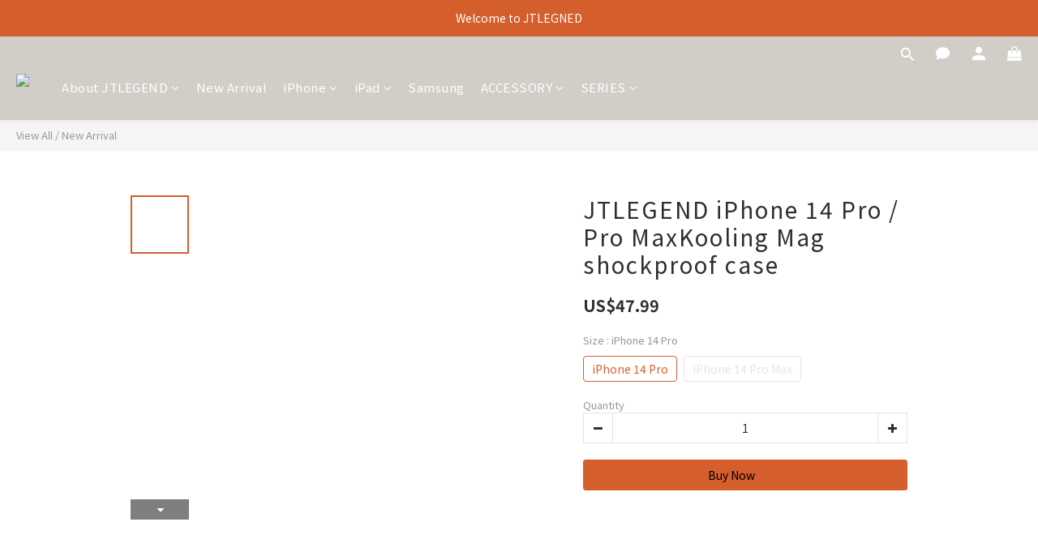

--- FILE ---
content_type: text/plain
request_url: https://www.google-analytics.com/j/collect?v=1&_v=j102&a=516038206&t=pageview&cu=USD&_s=1&dl=https%3A%2F%2Fwww.jtlegend.com%2Fproducts%2Fjtlegend-iphone-14-kooling-mag-shockproof-case&ul=en-us%40posix&dt=JTLEGEND%20iPhone%2014Kooling%20Mag%20shockproof%20c&sr=1280x720&vp=1280x720&_u=aGBAAEIJAAAAACAMI~&jid=1470608050&gjid=1157630097&cid=6692950.1769428675&tid=UA-108750944-3&_gid=31905797.1769428675&_r=1&_slc=1&pa=detail&pr1id=6304b86d506bc2001c9fa405%3A65c1dee535f81a0009d504f4&pr1nm=JTLEGEND%20iPhone%2014%20Pro%20%2F%20Pro%20MaxKooling%20Mag%20shockproof%20case&pr1ca=&pr1br=&pr1va=iPhone%2014%20Pro&pr1pr=&pr1qt=&pr1cc=&pr1ps=0&z=790756388
body_size: -450
content:
2,cG-0RM34T8MJP